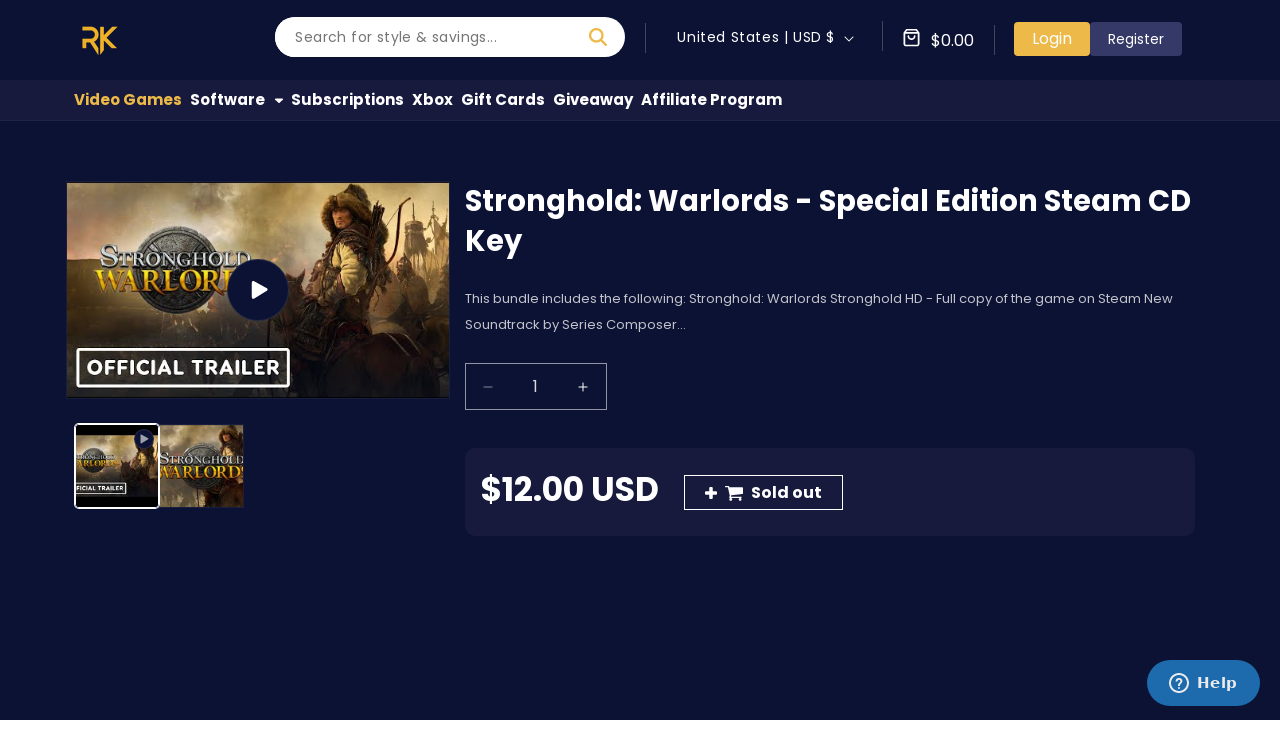

--- FILE ---
content_type: text/css
request_url: https://royalcdkeys.com/cdn/shop/t/105/assets/customer.css?v=1424870929470856751753968712
body_size: 1283
content:
.customer:not(.account):not(.order){margin:0 auto;max-width:33.4rem;padding-left:1.5rem;padding-right:1.5rem;text-align:center}@media screen and (min-width: 750px){.customer:not(.account):not(.order){max-width:47.8rem}}.customer>h1,.customer__title{margin-top:0}.customer form{margin-top:4rem}.customer button{margin:4rem 0 1.5rem}.customer ul{line-height:calc(1 + .6 / var(--font-body-scale));padding-left:4.4rem;text-align:left;margin-bottom:4rem}.customer ul a{display:inline}.customer strong{font-weight:400;color:rgb(var(--color-foreground))}.customer h2.form__message{font-size:calc(var(--font-heading-scale) * 1.8rem)}@media only screen and (min-width: 750px){.customer h2.form__message{font-size:calc(var(--font-heading-scale) * 2.2rem)}}.customer .field{margin:2rem 0 0}.customer .field:first-of-type{margin-top:0}.customer table{table-layout:auto;border-collapse:collapse;border-bottom:.01rem solid rgba(var(--color-foreground),.08);box-shadow:none;width:100%;font-size:1.6rem;position:relative}@media screen and (min-width: 750px){.customer table{border:none;box-shadow:0 0 0 .1rem rgba(var(--color-foreground),.08)}}@media screen and (forced-colors: active){.customer table{border-top:.1rem solid transparent;border-bottom:.1rem solid transparent}}.customer tbody{color:rgb(var(--color-foreground))}.customer th,.customer td{font-weight:400;line-height:1;border:none;padding:0}@media screen and (min-width: 750px){.customer td{padding-right:2.2rem}}.customer tbody td{padding-top:1rem;padding-bottom:1rem}.customer td:empty{display:initial}.customer thead th{font-size:1.2rem;letter-spacing:.07rem;text-transform:uppercase}.customer tbody td:first-of-type{padding-top:4rem}@media screen and (min-width: 750px){.customer th,.customer td:first-of-type{text-align:left;padding-left:0;padding-right:2.2rem}.customer thead th,.customer tbody td{padding-top:2.4rem;padding-bottom:2.4rem}.customer th:first-of-type,.customer td:first-of-type{padding-left:2.2rem}.customer tbody td{vertical-align:top}.customer tbody td:first-of-type{padding-top:2.4rem}}.customer tbody td:last-of-type{padding-bottom:4rem}@media screen and (min-width: 750px){.customer tbody td:last-of-type{padding-bottom:0}}.customer tbody tr{border-top:.01rem solid rgba(var(--color-foreground),.08)}@media screen and (min-width: 750px){.customer tbody tr:first-of-type{border-top:none}}@media screen and (forced-colors: active){.customer tbody tr{border-top:.1rem solid transparent}}.customer tfoot td:first-of-type,.customer tfoot td{padding-top:.6rem;padding-bottom:.6rem}.customer tfoot td:first-of-type{text-align:left}.customer tfoot tr:first-of-type td{padding-top:4rem}@media screen and (min-width: 750px){.customer tfoot tr:first-of-type td,.customer tfoot tr:first-of-type th{padding-top:2.4rem}}.customer tfoot tr:last-of-type td{padding-bottom:4rem}@media screen and (min-width: 750px){.customer tfoot tr:last-of-type td,.customer tfoot tr:last-of-type th{padding-bottom:2.4rem}}.customer thead:after,.customer tfoot:before{content:" ";height:.1rem;width:100%;display:block;position:absolute;left:0;background:rgba(var(--color-foreground),.08)}@media screen and (forced-colors: active){.customer thead:after,.customer tfoot:before{background:CanvasText}}@media screen and (max-width: 749px){.customer thead,.customer th,.customer tfoot td:first-of-type{display:none}.customer td{display:flex;text-align:right}.customer td:before{color:rgba(var(--color-foreground),.75);content:attr(data-label);font-size:1.4rem;padding-right:2rem;text-transform:uppercase;flex-grow:1;text-align:left}.customer td:first-of-type{display:flex;align-items:center}.customer tr{display:flex;flex-direction:column;justify-content:flex-start;width:100%}}.customer .pagination{margin-top:5rem;margin-bottom:7rem}@media screen and (min-width: 990px){.customer .pagination{margin-top:7rem;margin-bottom:10rem}}.customer .pagination ul{display:flex;justify-content:center;list-style:none;padding:0}.customer .pagination li{flex:1 1;max-width:4rem}.customer .pagination li:not(:last-child){margin-right:1rem}.customer .pagination li :first-child{display:inline-flex;justify-content:center;align-items:center;position:relative;height:4rem;width:100%;padding:0;text-decoration:none}.customer .pagination li :first-child .svg-wrapper{height:.6rem}.customer .pagination li:first-of-type .svg-wrapper{margin-left:-.2rem;transform:rotate(90deg)}.customer .pagination li:last-of-type .svg-wrapper{margin-right:-.2rem;transform:rotate(-90deg)}.customer .pagination li [aria-current]:after{content:"";display:block;width:2rem;height:.01rem;position:absolute;bottom:.08rem;left:50%;transform:translate(-50%);background-color:currentColor}.login a{display:block;margin:0 auto;width:fit-content}.login a[href="#recover"]{margin-left:0;margin-right:0}.login .field+a{margin-top:1rem}.login p{margin:1.5rem 0}.login h3{margin-top:1.5rem;text-align:left;font-size:calc(var(--font-heading-scale) * 1.6rem)}#customer_login_guest button{margin-top:0}#recover,#recover+div{display:none}#recover:target{display:block}#recover:target+div{display:block}#recover:target~#login,#recover:target~#login+div{display:none}#recover,#login{scroll-margin-top:20rem}#recover{margin-bottom:0}.activate button[name=decline],.addresses li>button,.addresses form button[type]{background-color:rgba(var(--color-background),var(--alpha-button-background));color:rgb(var(--color-link))}@media only screen and (min-width: 750px){.activate button[name=decline]{margin-top:inherit;margin-left:1rem}}:is(.account,.order){margin:0 auto;max-width:var(--page-width);padding-left:2rem;padding-right:2rem}@media screen and (min-width: 750px){:is(.account,.order){padding-left:5rem;padding-right:5rem}}@media screen and (min-width: 990px){:is(.account,.order)>div:nth-of-type(2){display:flex;margin-top:5rem}}@media screen and (min-width: 990px){:is(.account,.order)>div:nth-of-type(2)>div:first-of-type{flex-grow:1;padding-right:3.2rem}}@media screen and (min-width: 750px) and (max-width: 989px){.order>div:nth-of-type(2)>div:last-of-type{display:flex}.order>div:nth-of-type(2)>div:last-of-type div{padding-right:3.2rem}}:is(.account,.order) p{margin:0 0 2rem;font-size:1.6rem}:is(.account,.order) h1{margin-bottom:1rem}:is(.account,.order) h2{margin-top:4rem;margin-bottom:1rem}@media screen and (min-width: 990px){:is(.account,.order) h2{margin-top:0}}.account h1+a{display:inline-flex;align-items:center}.account a .svg-wrapper{width:1.5rem;margin-bottom:-.03rem;margin-right:1rem}@media screen and (min-width: 750px){.account thead th:last-child,.account td:last-child{text-align:right}.account table td:first-of-type{padding-top:1.2rem;padding-bottom:1.2rem}}.account table td:first-of-type a{padding:1.1rem 1.5rem;text-decoration:none;box-shadow:0 0 0 .1rem rgba(var(--color-link),.2);border:.1rem solid transparent;font-size:1.2rem}.account table td:first-of-type a:hover{box-shadow:0 0 0 .2rem rgba(var(--color-link),.2)}.order td:first-of-type{align-items:initial}@media screen and (min-width: 750px){.order thead th:nth-last-child(-n+3),.order td:nth-last-child(-n+3){text-align:right}}.order tfoot tr:last-of-type td,.order tfoot tr:last-of-type th{font-size:2.2rem;padding-top:1.5rem;padding-bottom:4rem}@media screen and (min-width: 750px){.order tfoot tr:last-of-type td,.order tfoot tr:last-of-type th{padding-bottom:2.4rem}}.order tfoot tr:last-of-type td:before{font-size:2.2rem}.order table p,.order>div:nth-of-type(2)>div:first-of-type h2,.order>div:nth-of-type(2)>div:last-of-type h2+p{margin-bottom:0}.order>div:nth-of-type(2)>div:first-of-type h2~p{margin-bottom:0;font-size:1.4rem}.order>div:nth-of-type(2)>div:first-of-type h2~p:last-of-type{margin-bottom:3rem}.order .item-props{font-size:1.4rem;margin-top:.05px;display:flex;flex-direction:column}.order .item-props>span{word-break:break-all;line-height:calc(1 + .2 / var(--font-body-scale))}.order .fulfillment{width:fit-content;border:.01rem solid rgba(var(--color-foreground),.2);padding:1rem;margin-top:1rem;font-size:1.4rem;text-align:left}.order .fulfillment a{margin:.7rem 0}.order .fulfillment span{display:block}.order .cart-discount{display:block;margin-top:1rem;margin-bottom:.5rem;font-size:1.2rem}@media screen and (min-width: 750px){.order td .cart-discount{display:none}}.order tbody ul{list-style:none;font-size:1.2rem;text-align:right;padding-left:0;margin-top:1rem;margin-bottom:0}@media screen and (min-width: 750px){.order tbody ul{text-align:left}}.order table a{line-height:calc(1 + .3 / var(--font-body-scale))}.order tbody tr:first-of-type td:first-of-type>div{display:flex;flex-direction:column;align-items:flex-end}@media screen and (min-width: 750px){.order tbody tr:first-of-type td:first-of-type>div{align-items:flex-start}}.order .properties{font-size:1.4rem;margin-top:1rem}.order .properties span{display:block;line-height:calc(1 + .2 / var(--font-body-scale))}.order .svg-wrapper{width:1.1rem;color:rgb(var(--color-foreground));margin-right:.5rem}.order dl{margin:0}.order dd{margin-left:0;line-height:calc(1 + .3 / var(--font-body-scale))}.order dd s{color:rgba(var(--color-foreground),.7)}.order .unit-price{font-size:1.1rem;letter-spacing:.07rem;line-height:calc(1 + .2 / var(--font-body-scale));margin-top:.2rem;color:rgba(var(--color-foreground),.7)}.order .regular-price{font-size:1.3rem}.addresses li>button{margin-left:.5rem;margin-right:.5rem}.addresses li>button+button,.addresses form button+button{margin-top:0rem}@media screen and (min-width: 750px){.addresses li>button:first-of-type{margin-top:3rem}}.addresses form button:first-of-type{margin-right:1rem}label[for=AddressCountryNew],label[for=AddressProvinceNew]{display:block;font-size:1.4rem;margin-bottom:.6rem}.addresses form{display:flex;flex-flow:row wrap}.addresses form>div{width:100%;text-align:left}.addresses ul{list-style:none;padding-left:0;text-align:center}li[data-address]{margin-top:5rem}.addresses [aria-expanded=false]~div[id]{display:none}.addresses [aria-expanded=true]~div[id]{display:block}.addresses h2{text-align:left}li[data-address]>h2{text-align:center;font-size:calc(var(--font-heading-scale) * 1.8rem);margin-bottom:0}@media only screen and (min-width: 750px){li[data-address]>h2{font-size:calc(var(--font-heading-scale) * 2.2rem)}}.addresses ul p{margin-bottom:0}.addresses input[type=checkbox]{margin-top:2rem;margin-left:0}@media only screen and (min-width: 750px){.addresses form>div:nth-of-type(1){margin-right:2rem}.addresses form>div:nth-of-type(2){margin-top:0}.addresses form>div:nth-of-type(1),.addresses form>div:nth-of-type(2){box-sizing:border-box;flex-basis:calc(50% - 1rem)}}.addresses form>div:nth-of-type(7),.addresses form>div:nth-of-type(7)+div[id]{margin-top:1.5rem}
/*# sourceMappingURL=/cdn/shop/t/105/assets/customer.css.map?v=1424870929470856751753968712 */
